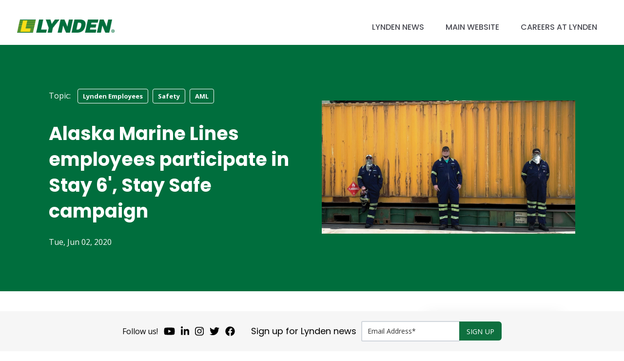

--- FILE ---
content_type: text/html; charset=UTF-8
request_url: https://info.lynden.com/blog/alaska-marine-lines-employees-participate-in-stay-safe-campaign
body_size: 9102
content:
<!doctype html><html lang="en-us"><head>
    <meta charset="utf-8">
    <title>Alaska Marine Lines employees participate in Stay 6', Stay Safe campaign</title>
    <link rel="shortcut icon" href="https://info.lynden.com/hs-fs/favicon.ico">
    <meta name="description" content="Alaska Marine Lines launched a Stay 6', Stay Safe campaign and contest to encourage social distancing among onsite employees in Seattle, Alaska and Hawaii.">
    <link rel="stylesheet" href="https://cdnjs.cloudflare.com/ajax/libs/font-awesome/5.15.3/css/all.min.css" integrity="sha512-iBBXm8fW90+nuLcSKlbmrPcLa0OT92xO1BIsZ+ywDWZCvqsWgccV3gFoRBv0z+8dLJgyAHIhR35VZc2oM/gI1w==" crossorigin="anonymous" referrerpolicy="no-referrer">
    
    
    
      
    
    
    
    <meta name="viewport" content="width=device-width, initial-scale=1">

    <script src="/hs/hsstatic/jquery-libs/static-1.1/jquery/jquery-1.7.1.js"></script>
<script>hsjQuery = window['jQuery'];</script>
    <meta property="og:description" content="Alaska Marine Lines launched a Stay 6', Stay Safe campaign and contest to encourage social distancing among onsite employees in Seattle, Alaska and Hawaii.">
    <meta property="og:title" content="Alaska Marine Lines employees participate in Stay 6', Stay Safe campaign">
    <meta name="twitter:description" content="Alaska Marine Lines launched a Stay 6', Stay Safe campaign and contest to encourage social distancing among onsite employees in Seattle, Alaska and Hawaii.">
    <meta name="twitter:title" content="Alaska Marine Lines employees participate in Stay 6', Stay Safe campaign">

    

    
    <style>
a.cta_button{-moz-box-sizing:content-box !important;-webkit-box-sizing:content-box !important;box-sizing:content-box !important;vertical-align:middle}.hs-breadcrumb-menu{list-style-type:none;margin:0px 0px 0px 0px;padding:0px 0px 0px 0px}.hs-breadcrumb-menu-item{float:left;padding:10px 0px 10px 10px}.hs-breadcrumb-menu-divider:before{content:'›';padding-left:10px}.hs-featured-image-link{border:0}.hs-featured-image{float:right;margin:0 0 20px 20px;max-width:50%}@media (max-width: 568px){.hs-featured-image{float:none;margin:0;width:100%;max-width:100%}}.hs-screen-reader-text{clip:rect(1px, 1px, 1px, 1px);height:1px;overflow:hidden;position:absolute !important;width:1px}
</style>

<link rel="stylesheet" href="https://info.lynden.com/hubfs/hub_generated/template_assets/1/51451769921/1741916201535/template_main.min.css">
<link rel="stylesheet" href="https://info.lynden.com/hubfs/hub_generated/template_assets/1/80465717118/1741916212953/template_blog-post.min.css">
<link rel="stylesheet" href="https://info.lynden.com/hubfs/hub_generated/template_assets/1/51451895864/1741916207436/template_theme-overrides.min.css">
<link rel="stylesheet" href="https://info.lynden.com/hubfs/hub_generated/module_assets/1/51451841672/1742046290277/module_menu-section.min.css">
<link rel="stylesheet" href="https://info.lynden.com/hubfs/hub_generated/template_assets/1/49530532997/1741916200013/template_kore-master-style.min.css">
<link rel="stylesheet" href="https://info.lynden.com/hubfs/hub_generated/module_assets/1/80469824431/1742046300903/module_KR_-_Blog_Post_2_Banner_-_v2.min.css">

<style>
  .module_16560773130011 { 
    background-color: #006e3d;    
  }
</style>

<link rel="stylesheet" href="https://info.lynden.com/hubfs/hub_generated/module_assets/1/80469708941/1742046299855/module_KR_-_Sidebar_Sticky_CTA_-_Global.min.css">
<link rel="stylesheet" href="https://info.lynden.com/hubfs/hub_generated/module_assets/1/80469096293/1742046298940/module_KR_-_Global_-_Blog_Two_Column_-_Form_Content_and_Recent_Blogs_-_v2.min.css">
<link rel="stylesheet" href="https://info.lynden.com/hubfs/hub_generated/module_assets/1/80289529963/1742046295473/module_footer-2022.min.css">
<style>
  @font-face {
    font-family: "Poppins";
    font-weight: 400;
    font-style: normal;
    font-display: swap;
    src: url("/_hcms/googlefonts/Poppins/regular.woff2") format("woff2"), url("/_hcms/googlefonts/Poppins/regular.woff") format("woff");
  }
  @font-face {
    font-family: "Poppins";
    font-weight: 700;
    font-style: normal;
    font-display: swap;
    src: url("/_hcms/googlefonts/Poppins/700.woff2") format("woff2"), url("/_hcms/googlefonts/Poppins/700.woff") format("woff");
  }
  @font-face {
    font-family: "Open Sans";
    font-weight: 400;
    font-style: normal;
    font-display: swap;
    src: url("/_hcms/googlefonts/Open_Sans/regular.woff2") format("woff2"), url("/_hcms/googlefonts/Open_Sans/regular.woff") format("woff");
  }
  @font-face {
    font-family: "Open Sans";
    font-weight: 700;
    font-style: normal;
    font-display: swap;
    src: url("/_hcms/googlefonts/Open_Sans/700.woff2") format("woff2"), url("/_hcms/googlefonts/Open_Sans/700.woff") format("woff");
  }
</style>

    <script type="application/ld+json">
{
  "mainEntityOfPage" : {
    "@type" : "WebPage",
    "@id" : "https://info.lynden.com/blog/alaska-marine-lines-employees-participate-in-stay-safe-campaign"
  },
  "author" : {
    "name" : "Lynden News",
    "url" : "https://info.lynden.com/blog/author/lynden-news",
    "@type" : "Person"
  },
  "headline" : "Alaska Marine Lines employees participate in Stay 6', Stay Safe campaign",
  "datePublished" : "2020-06-02T18:18:00.000Z",
  "dateModified" : "2021-09-02T19:50:52.719Z",
  "publisher" : {
    "name" : "Lynden",
    "logo" : {
      "url" : "https://61812.fs1.hubspotusercontent-na1.net/hubfs/61812/LYNDEN-logo-RGB.png",
      "@type" : "ImageObject"
    },
    "@type" : "Organization"
  },
  "@context" : "https://schema.org",
  "@type" : "BlogPosting",
  "image" : [ "https://cdn2.hubspot.net/hubfs/61812/AML%20Stay%20Safe%20contest%201200x630.png" ]
}
</script>


    

<!-- Start cookieyes banner --> <script id="cookieyes" type="text/javascript" src="https://cdn-cookieyes.com/client_data/4e5d726f9cfd7ff34118bc8f/script.js"></script> <!-- End cookieyes banner -->
<meta property="og:image" content="https://info.lynden.com/hubfs/AML%20Stay%20Safe%20contest%201200x630.png">
<meta property="og:image:width" content="1200">
<meta property="og:image:height" content="630">

<meta name="twitter:image" content="https://info.lynden.com/hubfs/AML%20Stay%20Safe%20contest%201200x630.png">


<meta property="og:url" content="https://info.lynden.com/blog/alaska-marine-lines-employees-participate-in-stay-safe-campaign">
<meta name="twitter:card" content="summary_large_image">

<link rel="canonical" href="https://info.lynden.com/blog/alaska-marine-lines-employees-participate-in-stay-safe-campaign">

<meta property="og:type" content="article">
<link rel="alternate" type="application/rss+xml" href="https://info.lynden.com/blog/rss.xml">
<meta name="twitter:domain" content="info.lynden.com">
<meta name="twitter:site" content="@LyndenInc">
<script src="//platform.linkedin.com/in.js" type="text/javascript">
    lang: en_US
</script>

<meta http-equiv="content-language" content="en-us">






  <meta name="generator" content="HubSpot"></head>
  <body>
    <div class="body-wrapper   hs-content-id-29843082508 hs-blog-post hs-content-path-blog-alaska-marine-lines-employees-participate-in- hs-content-name-alaska-marine-lines-employees-participate-in-stay- hs-blog-name-lynden-news hs-blog-id-728851944">
      
        <div data-global-resource-path="Lynden_Theme_2022/templates/partials/header.html"><header class="header">

  
  <a href="#main-content" class="header__skip">Skip to content</a>

  
  <div class="container-fluid content-wrapper">
<div class="row-fluid-wrapper">
<div class="row-fluid">
<div class="span12 widget-span widget-type-cell " style="" data-widget-type="cell" data-x="0" data-w="12">

</div><!--end widget-span -->
</div>
</div>
</div>
  

  <div class="header__container content-wrapper">

    
    <div class="header__logo header__logo--main">
      <div id="hs_cos_wrapper_site_logo" class="hs_cos_wrapper hs_cos_wrapper_widget hs_cos_wrapper_type_module widget-type-logo" style="" data-hs-cos-general-type="widget" data-hs-cos-type="module">
  






















  
  <span id="hs_cos_wrapper_site_logo_hs_logo_widget" class="hs_cos_wrapper hs_cos_wrapper_widget hs_cos_wrapper_type_logo" style="" data-hs-cos-general-type="widget" data-hs-cos-type="logo"><a href="https://info.lynden.com/blog?utm_source=LyndenNews&amp;utm_medium=Blog&amp;utm_campaign=topMenu&amp;utm_content=LogoBlogHome" id="hs-link-site_logo_hs_logo_widget" style="border-width:0px;border:0px;"><img src="https://info.lynden.com/hs-fs/hubfs/lynden-logo.png?width=1920&amp;height=253&amp;name=lynden-logo.png" class="hs-image-widget " height="253" style="height: auto;width:1920px;border-width:0px;border:0px;" width="1920" alt="lynden-logo" title="lynden-logo" srcset="https://info.lynden.com/hs-fs/hubfs/lynden-logo.png?width=960&amp;height=127&amp;name=lynden-logo.png 960w, https://info.lynden.com/hs-fs/hubfs/lynden-logo.png?width=1920&amp;height=253&amp;name=lynden-logo.png 1920w, https://info.lynden.com/hs-fs/hubfs/lynden-logo.png?width=2880&amp;height=380&amp;name=lynden-logo.png 2880w, https://info.lynden.com/hs-fs/hubfs/lynden-logo.png?width=3840&amp;height=506&amp;name=lynden-logo.png 3840w, https://info.lynden.com/hs-fs/hubfs/lynden-logo.png?width=4800&amp;height=633&amp;name=lynden-logo.png 4800w, https://info.lynden.com/hs-fs/hubfs/lynden-logo.png?width=5760&amp;height=759&amp;name=lynden-logo.png 5760w" sizes="(max-width: 1920px) 100vw, 1920px"></a></span>
</div>
    </div>
    

    
    <div class="header__column">
      
      <div class="header__row-1">
        <div class="header--toggle header__navigation--toggle"></div>
        
        <div class="header__close--toggle"></div>
        <div class="header__navigation header--element">
          <div id="hs_cos_wrapper_navigation-primary" class="hs_cos_wrapper hs_cos_wrapper_widget hs_cos_wrapper_type_module" style="" data-hs-cos-general-type="widget" data-hs-cos-type="module">





























<nav aria-label="Main menu" class="navigation-primary">
  
  
  <ul class="submenu level-1">
    
      
  <li class="no-submenu menu-item hs-skip-lang-url-rewrite">
    <a href="https://info.lynden.com/blog?utm_source=LyndenNews&amp;utm_medium=Blog&amp;utm_campaign=topMenu&amp;utm_content=BlogHome" class="menu-link">Lynden News</a>

    
  </li>

    
      
  <li class="no-submenu menu-item hs-skip-lang-url-rewrite">
    <a href="https://www.lynden.com/?utm_source=LyndenNews&amp;utm_medium=Blog&amp;utm_campaign=topMenu&amp;utm_content=MainWebsite" class="menu-link" target="_blank" rel="noopener">Main Website</a>

    
  </li>

    
      
  <li class="no-submenu menu-item hs-skip-lang-url-rewrite">
    <a href="https://www.lynden.com/careers/?utm_source=LyndenNews&amp;utm_medium=Blog&amp;utm_campaign=topMenu&amp;utm_content=WebsiteCareers" class="menu-link" target="_blank" rel="noopener">Careers at Lynden</a>

    
  </li>

    
  </ul>

</nav></div>
        </div>
      </div>
      

    </div>
    

  </div>

  
  <div class="container-fluid content-wrapper">
<div class="row-fluid-wrapper">
<div class="row-fluid">
<div class="span12 widget-span widget-type-cell " style="" data-widget-type="cell" data-x="0" data-w="12">

</div><!--end widget-span -->
</div>
</div>
</div>
  

</header></div>
      

      

<div class="body-container body-container--blog-post">

  <!-- Banner -->
  <div id="hs_cos_wrapper_module_16560773130011" class="hs_cos_wrapper hs_cos_wrapper_widget hs_cos_wrapper_type_module" style="" data-hs-cos-general-type="widget" data-hs-cos-type="module"><!-- HTML to show when checked -->




<div class="kore-module kr-blog-post-2-banner clear-module   module_16560773130011" id="">
  <div class="page-width ">

    <div class="">

      <div class="flex">
        <div class="col">

          
          <div class="blog-category-wrap"><span class="blog-category-label">Topic:</span>
            
            <a class="blog-category" href="https://info.lynden.com/blog/topic/lynden-employees">
              Lynden Employees

            </a>
            
            <a class="blog-category" href="https://info.lynden.com/blog/topic/safety">
              Safety

            </a>
            
            <a class="blog-category" href="https://info.lynden.com/blog/topic/aml">
              AML

            </a>
            

          </div>
          

          
          <div class="blog-post-title">
            <h1>
              <span id="hs_cos_wrapper_name" class="hs_cos_wrapper hs_cos_wrapper_meta_field hs_cos_wrapper_type_text" style="" data-hs-cos-general-type="meta_field" data-hs-cos-type="text">Alaska Marine Lines employees participate in Stay 6', Stay Safe campaign</span>
            </h1>
          </div>
          
          
          
          <div>
            Tue, Jun 02, 2020
          </div>
          
    
          <div class="social-share social-normal" style="display: none;">
            <span id="hs_cos_wrapper_module_16560773130011_my_social_sharing" class="hs_cos_wrapper hs_cos_wrapper_widget hs_cos_wrapper_type_social_sharing" style="" data-hs-cos-general-type="widget" data-hs-cos-type="social_sharing"><a href="http://www.facebook.com/share.php?u=https%3A%2F%2Finfo.lynden.com%2Fblog%2Falaska-marine-lines-employees-participate-in-stay-safe-campaign%3Futm_medium%3Dsocial%26utm_source%3Dfacebook" target="_blank" rel="noopener" style="width:24px;border-width:0px;border:0px;"><img src="https://static.hubspot.com/final/img/common/icons/social/facebook-24x24.png" class="hs-image-widget hs-image-social-sharing-24" style="max-height:24px;max-width:24px;border-width:0px;border:0px;" width="24" hspace="0" alt="Share on Facebook" loading="lazy"></a>&nbsp;<a href="http://www.linkedin.com/shareArticle?mini=true&amp;url=https%3A%2F%2Finfo.lynden.com%2Fblog%2Falaska-marine-lines-employees-participate-in-stay-safe-campaign%3Futm_medium%3Dsocial%26utm_source%3Dlinkedin" target="_blank" rel="noopener" style="width:24px;border-width:0px;border:0px;"><img src="https://static.hubspot.com/final/img/common/icons/social/linkedin-24x24.png" class="hs-image-widget hs-image-social-sharing-24" style="max-height:24px;max-width:24px;border-width:0px;border:0px;" width="24" hspace="0" alt="Share on LinkedIn" loading="lazy"></a>&nbsp;<a href="https://twitter.com/intent/tweet?original_referer=https%3A%2F%2Finfo.lynden.com%2Fblog%2Falaska-marine-lines-employees-participate-in-stay-safe-campaign%3Futm_medium%3Dsocial%26utm_source%3Dtwitter&amp;url=https%3A%2F%2Finfo.lynden.com%2Fblog%2Falaska-marine-lines-employees-participate-in-stay-safe-campaign%3Futm_medium%3Dsocial%26utm_source%3Dtwitter&amp;source=tweetbutton&amp;text=Alaska%20Marine%20Lines%20employees%20participate%20in%20Stay%206%27%2C%20Stay%20Safe%20campaign" target="_blank" rel="noopener" style="width:24px;border-width:0px;border:0px;"><img src="https://static.hubspot.com/final/img/common/icons/social/twitter-24x24.png" class="hs-image-widget hs-image-social-sharing-24" style="max-height:24px;max-width:24px;border-width:0px;border:0px;" width="24" hspace="0" alt="Share on Twitter" loading="lazy"></a>&nbsp;<a href="http://pinterest.com/pin/create/button/?url=https%3A%2F%2Finfo.lynden.com%2Fblog%2Falaska-marine-lines-employees-participate-in-stay-safe-campaign%3Futm_medium%3Dsocial%26utm_source%3Dpinterest&amp;media=http%3A%2F%2Fcdn1.hubspot.com%2Fhub%2F158015%2F305390_10100548508246879_837195_59275782_6882128_n.jpg" target="_blank" rel="noopener" style="width:24px;border-width:0px;border:0px;"><img src="https://static.hubspot.com/final/img/common/icons/social/pinterest-24x24.png" class="hs-image-widget hs-image-social-sharing-24" style="max-height:24px;max-width:24px;border-width:0px;border:0px;" width="24" hspace="0" alt="Share on Pinterest" loading="lazy"></a>&nbsp;<a href="mailto:?subject=Check%20out%20https%3A%2F%2Finfo.lynden.com%2Fblog%2Falaska-marine-lines-employees-participate-in-stay-safe-campaign%3Futm_medium%3Dsocial%26utm_source%3Demail%20&amp;body=Check%20out%20https%3A%2F%2Finfo.lynden.com%2Fblog%2Falaska-marine-lines-employees-participate-in-stay-safe-campaign%3Futm_medium%3Dsocial%26utm_source%3Demail" target="_blank" rel="noopener" style="width:24px;border-width:0px;border:0px;"><img src="https://static.hubspot.com/final/img/common/icons/social/email-24x24.png" class="hs-image-widget hs-image-social-sharing-24" style="max-height:24px;max-width:24px;border-width:0px;border:0px;" width="24" hspace="0" alt="Share on Email" loading="lazy"></a></span>
          </div>

        </div>
        <div class="col">
          <img src="https://info.lynden.com/hubfs/AML%20Stay%20Safe%20contest%201200x630.png" alt="">
        </div>
      </div>

    </div> 

  </div>
</div>

</div>
	

  <!-- Main Blog Body -->

  <div class="flex-cta-sidebar">
    <div class="page-width">
      <div class="flex">
        <div class="col">

          <div class="content-half">

            <div class="section post-body" id="custom-cta">
              <span id="hs_cos_wrapper_post_body" class="hs_cos_wrapper hs_cos_wrapper_meta_field hs_cos_wrapper_type_rich_text" style="" data-hs-cos-general-type="meta_field" data-hs-cos-type="rich_text"><p><a href="http://www.lynden.com/aml/" rel="noopener" target="_blank"><img src="https://info.lynden.com/hs-fs/hubfs/AML%20Stay%20Safe%20contest%20-%20YI%20diesel%20shop.jpg?width=2400&amp;name=AML%20Stay%20Safe%20contest%20-%20YI%20diesel%20shop.jpg" alt="Alaska Marine Lines Stay Safe campaign" width="2400" style="width: 2400px; margin: 0px 0px 10px;" srcset="https://info.lynden.com/hs-fs/hubfs/AML%20Stay%20Safe%20contest%20-%20YI%20diesel%20shop.jpg?width=1200&amp;name=AML%20Stay%20Safe%20contest%20-%20YI%20diesel%20shop.jpg 1200w, https://info.lynden.com/hs-fs/hubfs/AML%20Stay%20Safe%20contest%20-%20YI%20diesel%20shop.jpg?width=2400&amp;name=AML%20Stay%20Safe%20contest%20-%20YI%20diesel%20shop.jpg 2400w, https://info.lynden.com/hs-fs/hubfs/AML%20Stay%20Safe%20contest%20-%20YI%20diesel%20shop.jpg?width=3600&amp;name=AML%20Stay%20Safe%20contest%20-%20YI%20diesel%20shop.jpg 3600w, https://info.lynden.com/hs-fs/hubfs/AML%20Stay%20Safe%20contest%20-%20YI%20diesel%20shop.jpg?width=4800&amp;name=AML%20Stay%20Safe%20contest%20-%20YI%20diesel%20shop.jpg 4800w, https://info.lynden.com/hs-fs/hubfs/AML%20Stay%20Safe%20contest%20-%20YI%20diesel%20shop.jpg?width=6000&amp;name=AML%20Stay%20Safe%20contest%20-%20YI%20diesel%20shop.jpg 6000w, https://info.lynden.com/hs-fs/hubfs/AML%20Stay%20Safe%20contest%20-%20YI%20diesel%20shop.jpg?width=7200&amp;name=AML%20Stay%20Safe%20contest%20-%20YI%20diesel%20shop.jpg 7200w" sizes="(max-width: 2400px) 100vw, 2400px">Alaska Marine Lines</a> launched a Stay 6', Stay Safe campaign and contest to encourage social distancing among onsite employees in Seattle, Alaska and Hawaii, according to Bridgette Bell, Director of Human Resources.<br><br>The contest ran for a few months and employees submitted ways they were staying safe while at work as well as at home to be entered into the weekly drawing. The employee whose name was drawn won a gift card to a local restaurant in an effort to support local businesses who are also feeling the effects of the pandemic.<br><br>Some of the employee led social distancing ideas included employees eating lunch outside or in their car instead of the lunchroom and taping a 6 foot line on the floor in offices. One manager even created a 6 foot safety stick as a tool to give employees a sense of how far away 6 feet actually is.<br><br>Even though the contest is no longer running employees are still supporting each other by maintaining social distancing guidelines. Pictured above are employees at the Yard 1 Diesel Shop in Seattle. "We are all in this together, just 6 feet apart," Bridgette says.</p></span>

              

              <!-- Author BIO -->
              

              
              <p id="hubspot-topic_data"><span class="topic-label">Topics from this blog:</span>
                
                <a class="topic-link" href="https://info.lynden.com/blog/topic/lynden-employees">Lynden Employees</a>
                
                <a class="topic-link" href="https://info.lynden.com/blog/topic/safety">Safety</a>
                
                <a class="topic-link" href="https://info.lynden.com/blog/topic/aml">AML</a>
                
              </p>
              

            </div>

          </div>

        </div>
        <div class="col sticky">

          <div class="content-half">
            <div id="hs_cos_wrapper_module_16560773424533" class="hs_cos_wrapper hs_cos_wrapper_widget hs_cos_wrapper_type_module" style="" data-hs-cos-general-type="widget" data-hs-cos-type="module">

<!-- HTML to show when checked -->


<style>
  
  
  .module_16560773424533 { 
    
    background-color: #fff;
    
  }
  
  
  .module_16560773424533 .section-padding-desktop {
    padding-top: 20px;
    padding-bottom: 20px;
  }
  
  @media (max-width: 1139px) {
    
    .module_16560773424533 .section-padding-tablet {
      padding-top: 20px;
      padding-bottom: 20px;
    }

  }
  
  @media (max-width: 767px) {
    
    .module_16560773424533 .section-padding-mobile {
      padding-top: 20px;
      padding-bottom: 20px;
    }

  }
</style>

<div class="kore-module kore-sidebar-sticky-cta clear-module   module_16560773424533" id="">
  <div class="page-width text-left">

    <div class="py-0">
      
      
      <div class="image" style="background-image: url(https://info.lynden.com/hubfs/My%20project-1%20%286%29.jpg);"></div>
    
    
    <div class="main-wrap">
      
      
      <div class="heading">
        <h2>
          Lynden is hiring!
        </h2>
      </div>
      
      
      
      <div class="content">
        <p style="font-size: 14px;"><span style="color: #000000;">We are looking for motivated, talented, and career-oriented individuals in a variety of positions.</span></p>
      </div>
      
      
      

        
        <div class="simple mt-20">
          <a href="https://www.lynden.com/news/jobs-link">
            SEARCH OPEN POSITIONS
          </a>
        </div>
        

      
      
      
      
    </div>
       
    </div> 
   
  </div>
</div>

</div>
          </div>

        </div>
      </div>

    </div>
  </div>  
  
  <div id="hs_cos_wrapper_module_16560773527134" class="hs_cos_wrapper hs_cos_wrapper_widget hs_cos_wrapper_type_module" style="" data-hs-cos-general-type="widget" data-hs-cos-type="module"><div class="row-fluid col-2-bottom-sec">  

  <div class="blog-recent-wrapper">
    <div class="inner">
      <h4>Our latest news</h4>
      
      
      <div class="row-fluid recent-post">
        <div class="featured-image mheight" style="background-image: url(https://info.lynden.com/hubfs/knik_magnet.png);">
          <a href="https://info.lynden.com/blog/new-magnetic-picker"></a>
        </div>
        <p class="post-title mheight"><a href="https://info.lynden.com/blog/new-magnetic-picker">Safety and efficiency improved with new magnetic picker</a></p>
      </div>
      
      <div class="row-fluid recent-post">
        <div class="featured-image mheight" style="background-image: url(https://info.lynden.com/hubfs/EDH_Template_will.png);">
          <a href="https://info.lynden.com/blog/everyday-hero-profile-will-richmond"></a>
        </div>
        <p class="post-title mheight"><a href="https://info.lynden.com/blog/everyday-hero-profile-will-richmond">Everyday Hero Profile: Will Richmond</a></p>
      </div>
      
      <div class="row-fluid recent-post">
        <div class="featured-image mheight" style="background-image: url(https://info.lynden.com/hubfs/seawater_treatment.png);">
          <a href="https://info.lynden.com/blog/seawater-plant-travels-from-indonesia-to-north-slope"></a>
        </div>
        <p class="post-title mheight"><a href="https://info.lynden.com/blog/seawater-plant-travels-from-indonesia-to-north-slope">Lynden transports seawater plant from Indonesia to North Slope</a></p>
      </div>
      
      <div class="row-fluid recent-post">
        <div class="featured-image mheight" style="background-image: url(https://info.lynden.com/hubfs/highline_college.png);">
          <a href="https://info.lynden.com/blog/lynden-partnership-with-highline-college"></a>
        </div>
        <p class="post-title mheight"><a href="https://info.lynden.com/blog/lynden-partnership-with-highline-college">Lynden partnership with Highline College</a></p>
      </div>
      
      <div class="row-fluid recent-post">
        <div class="featured-image mheight" style="background-image: url(https://info.lynden.com/hubfs/EDH_Template_kirk.png);">
          <a href="https://info.lynden.com/blog/everyday-hero-profile-kirk-knudson"></a>
        </div>
        <p class="post-title mheight"><a href="https://info.lynden.com/blog/everyday-hero-profile-kirk-knudson">Everyday Hero Profile: Kirk Knudson</a></p>
      </div>
      
    </div>
  </div>  

</div></div>
  <div style="text-align: center; background-color: #F6F6F6;"><span style="font-family: Poppins, Arial, sans-serif; font-size: 10px; color: #000000;"><a href="#" class="cky-banner-element" style="color: #000000;">Cookie Settings</a></span><br><br></div>
</div>



      
<div data-global-resource-path="Lynden_Theme_2022/templates/partials/footer_2022.html"><footer class="footer">
 <div id="hs_cos_wrapper_module_165888968428623" class="hs_cos_wrapper hs_cos_wrapper_widget hs_cos_wrapper_type_module" style="" data-hs-cos-general-type="widget" data-hs-cos-type="module"><div class="lynden-footer">
  <div class="lynden-footer__container">
    <div class="lynden-footer__socials">
      <div class="socials__items"><p>Follow us!</p></div>
      
      <div class="socials__items">
        <a href="https://www.youtube.com/user/LyndenInc">
          <span id="hs_cos_wrapper_module_165888968428623_" class="hs_cos_wrapper hs_cos_wrapper_widget hs_cos_wrapper_type_icon" style="" data-hs-cos-general-type="widget" data-hs-cos-type="icon"><svg version="1.0" xmlns="http://www.w3.org/2000/svg" viewbox="0 0 576 512" aria-hidden="true"><g id="YouTube1_layer"><path d="M549.655 124.083c-6.281-23.65-24.787-42.276-48.284-48.597C458.781 64 288 64 288 64S117.22 64 74.629 75.486c-23.497 6.322-42.003 24.947-48.284 48.597-11.412 42.867-11.412 132.305-11.412 132.305s0 89.438 11.412 132.305c6.281 23.65 24.787 41.5 48.284 47.821C117.22 448 288 448 288 448s170.78 0 213.371-11.486c23.497-6.321 42.003-24.171 48.284-47.821 11.412-42.867 11.412-132.305 11.412-132.305s0-89.438-11.412-132.305zm-317.51 213.508V175.185l142.739 81.205-142.739 81.201z" /></g></svg></span>
        </a>
      </div>
      
      <div class="socials__items">
        <a href="https://www.linkedin.com/company/lynden-incorporated">
          <span id="hs_cos_wrapper_module_165888968428623_" class="hs_cos_wrapper hs_cos_wrapper_widget hs_cos_wrapper_type_icon" style="" data-hs-cos-general-type="widget" data-hs-cos-type="icon"><svg version="1.0" xmlns="http://www.w3.org/2000/svg" viewbox="0 0 448 512" aria-hidden="true"><g id="LinkedIn In2_layer"><path d="M100.28 448H7.4V148.9h92.88zM53.79 108.1C24.09 108.1 0 83.5 0 53.8a53.79 53.79 0 0 1 107.58 0c0 29.7-24.1 54.3-53.79 54.3zM447.9 448h-92.68V302.4c0-34.7-.7-79.2-48.29-79.2-48.29 0-55.69 37.7-55.69 76.7V448h-92.78V148.9h89.08v40.8h1.3c12.4-23.5 42.69-48.3 87.88-48.3 94 0 111.28 61.9 111.28 142.3V448z" /></g></svg></span>
        </a>
      </div>
      
      <div class="socials__items">
        <a href="https://www.instagram.com/lyndenincorporated/">
          <span id="hs_cos_wrapper_module_165888968428623_" class="hs_cos_wrapper hs_cos_wrapper_widget hs_cos_wrapper_type_icon" style="" data-hs-cos-general-type="widget" data-hs-cos-type="icon"><svg version="1.0" xmlns="http://www.w3.org/2000/svg" viewbox="0 0 448 512" aria-hidden="true"><g id="Instagram3_layer"><path d="M224.1 141c-63.6 0-114.9 51.3-114.9 114.9s51.3 114.9 114.9 114.9S339 319.5 339 255.9 287.7 141 224.1 141zm0 189.6c-41.1 0-74.7-33.5-74.7-74.7s33.5-74.7 74.7-74.7 74.7 33.5 74.7 74.7-33.6 74.7-74.7 74.7zm146.4-194.3c0 14.9-12 26.8-26.8 26.8-14.9 0-26.8-12-26.8-26.8s12-26.8 26.8-26.8 26.8 12 26.8 26.8zm76.1 27.2c-1.7-35.9-9.9-67.7-36.2-93.9-26.2-26.2-58-34.4-93.9-36.2-37-2.1-147.9-2.1-184.9 0-35.8 1.7-67.6 9.9-93.9 36.1s-34.4 58-36.2 93.9c-2.1 37-2.1 147.9 0 184.9 1.7 35.9 9.9 67.7 36.2 93.9s58 34.4 93.9 36.2c37 2.1 147.9 2.1 184.9 0 35.9-1.7 67.7-9.9 93.9-36.2 26.2-26.2 34.4-58 36.2-93.9 2.1-37 2.1-147.8 0-184.8zM398.8 388c-7.8 19.6-22.9 34.7-42.6 42.6-29.5 11.7-99.5 9-132.1 9s-102.7 2.6-132.1-9c-19.6-7.8-34.7-22.9-42.6-42.6-11.7-29.5-9-99.5-9-132.1s-2.6-102.7 9-132.1c7.8-19.6 22.9-34.7 42.6-42.6 29.5-11.7 99.5-9 132.1-9s102.7-2.6 132.1 9c19.6 7.8 34.7 22.9 42.6 42.6 11.7 29.5 9 99.5 9 132.1s2.7 102.7-9 132.1z" /></g></svg></span>
        </a>
      </div>
      
      <div class="socials__items">
        <a href="https://twitter.com/LyndenInc">
          <span id="hs_cos_wrapper_module_165888968428623_" class="hs_cos_wrapper hs_cos_wrapper_widget hs_cos_wrapper_type_icon" style="" data-hs-cos-general-type="widget" data-hs-cos-type="icon"><svg version="1.0" xmlns="http://www.w3.org/2000/svg" viewbox="0 0 512 512" aria-hidden="true"><g id="Twitter4_layer"><path d="M459.37 151.716c.325 4.548.325 9.097.325 13.645 0 138.72-105.583 298.558-298.558 298.558-59.452 0-114.68-17.219-161.137-47.106 8.447.974 16.568 1.299 25.34 1.299 49.055 0 94.213-16.568 130.274-44.832-46.132-.975-84.792-31.188-98.112-72.772 6.498.974 12.995 1.624 19.818 1.624 9.421 0 18.843-1.3 27.614-3.573-48.081-9.747-84.143-51.98-84.143-102.985v-1.299c13.969 7.797 30.214 12.67 47.431 13.319-28.264-18.843-46.781-51.005-46.781-87.391 0-19.492 5.197-37.36 14.294-52.954 51.655 63.675 129.3 105.258 216.365 109.807-1.624-7.797-2.599-15.918-2.599-24.04 0-57.828 46.782-104.934 104.934-104.934 30.213 0 57.502 12.67 76.67 33.137 23.715-4.548 46.456-13.32 66.599-25.34-7.798 24.366-24.366 44.833-46.132 57.827 21.117-2.273 41.584-8.122 60.426-16.243-14.292 20.791-32.161 39.308-52.628 54.253z" /></g></svg></span>
        </a>
      </div>
      
      <div class="socials__items">
        <a href="https://www.facebook.com/LyndenInc">
          <span id="hs_cos_wrapper_module_165888968428623_" class="hs_cos_wrapper hs_cos_wrapper_widget hs_cos_wrapper_type_icon" style="" data-hs-cos-general-type="widget" data-hs-cos-type="icon"><svg version="1.0" xmlns="http://www.w3.org/2000/svg" viewbox="0 0 512 512" aria-hidden="true"><g id="Facebook5_layer"><path d="M504 256C504 119 393 8 256 8S8 119 8 256c0 123.78 90.69 226.38 209.25 245V327.69h-63V256h63v-54.64c0-62.15 37-96.48 93.67-96.48 27.14 0 55.52 4.84 55.52 4.84v61h-31.28c-30.8 0-40.41 19.12-40.41 38.73V256h68.78l-11 71.69h-57.78V501C413.31 482.38 504 379.78 504 256z" /></g></svg></span>
        </a>
      </div>
      
    </div>
    <div class="lynden-footer__form">
      <div class="form__items">
        <h2>Sign up for Lynden news</h2>
        <span id="hs_cos_wrapper_module_165888968428623_" class="hs_cos_wrapper hs_cos_wrapper_widget hs_cos_wrapper_type_form" style="" data-hs-cos-general-type="widget" data-hs-cos-type="form"><h3 id="hs_cos_wrapper_form_663103821_title" class="hs_cos_wrapper form-title" data-hs-cos-general-type="widget_field" data-hs-cos-type="text"></h3>

<div id="hs_form_target_form_663103821"></div>









</span>
      </div>
      <div class="form__items">
        
      </div>
    </div>
  </div>
</div></div>
</footer></div>

    </div>
    
    
    
<!-- HubSpot performance collection script -->
<script defer src="/hs/hsstatic/content-cwv-embed/static-1.1293/embed.js"></script>
<script src="https://info.lynden.com/hubfs/hub_generated/template_assets/1/51451769920/1741916201071/template_main.min.js"></script>
<script>
var hsVars = hsVars || {}; hsVars['language'] = 'en-us';
</script>

<script src="/hs/hsstatic/cos-i18n/static-1.53/bundles/project.js"></script>
<script src="https://info.lynden.com/hubfs/hub_generated/module_assets/1/51451841672/1742046290277/module_menu-section.min.js"></script>
<script src="https://info.lynden.com/hubfs/hub_generated/module_assets/1/80469824431/1742046300903/module_KR_-_Blog_Post_2_Banner_-_v2.min.js"></script>

    <!--[if lte IE 8]>
    <script charset="utf-8" src="https://js-na2.hsforms.net/forms/v2-legacy.js"></script>
    <![endif]-->

<script data-hs-allowed="true" src="/_hcms/forms/v2.js"></script>

    <script data-hs-allowed="true">
        var options = {
            portalId: '61812',
            formId: '2725df66-82a4-476b-a46e-e8f0be1cce43',
            formInstanceId: '3950',
            
            pageId: '29843082508',
            
            region: 'na2',
            
            
            
            
            pageName: "Alaska Marine Lines employees participate in Stay 6\', Stay Safe campaign",
            
            
            
            inlineMessage: "Thank you for subscribing!",
            
            
            rawInlineMessage: "Thank you for subscribing!",
            
            
            hsFormKey: "e6e2f4041dc639f24eb0d0f783f9dd93",
            
            
            css: '',
            target: '#hs_form_target_form_663103821',
            
            
            
            
            
            
            
            contentType: "blog-post",
            
            
            
            formsBaseUrl: '/_hcms/forms/',
            
            
            
            formData: {
                cssClass: 'hs-form stacked hs-custom-form'
            }
        };

        options.getExtraMetaDataBeforeSubmit = function() {
            var metadata = {};
            

            if (hbspt.targetedContentMetadata) {
                var count = hbspt.targetedContentMetadata.length;
                var targetedContentData = [];
                for (var i = 0; i < count; i++) {
                    var tc = hbspt.targetedContentMetadata[i];
                     if ( tc.length !== 3) {
                        continue;
                     }
                     targetedContentData.push({
                        definitionId: tc[0],
                        criterionId: tc[1],
                        smartTypeId: tc[2]
                     });
                }
                metadata["targetedContentMetadata"] = JSON.stringify(targetedContentData);
            }

            return metadata;
        };

        hbspt.forms.create(options);
    </script>


<!-- Start of HubSpot Analytics Code -->
<script type="text/javascript">
var _hsq = _hsq || [];
_hsq.push(["setContentType", "blog-post"]);
_hsq.push(["setCanonicalUrl", "https:\/\/info.lynden.com\/blog\/alaska-marine-lines-employees-participate-in-stay-safe-campaign"]);
_hsq.push(["setPageId", "29843082508"]);
_hsq.push(["setContentMetadata", {
    "contentPageId": 29843082508,
    "legacyPageId": "29843082508",
    "contentFolderId": null,
    "contentGroupId": 728851944,
    "abTestId": null,
    "languageVariantId": 29843082508,
    "languageCode": "en-us",
    
    
}]);
</script>

<script type="text/javascript" id="hs-script-loader" async defer src="/hs/scriptloader/61812.js"></script>
<!-- End of HubSpot Analytics Code -->


<script type="text/javascript">
var hsVars = {
    render_id: "9613fbbd-a741-4bdc-887c-2a5c598325f6",
    ticks: 1767755990745,
    page_id: 29843082508,
    
    content_group_id: 728851944,
    portal_id: 61812,
    app_hs_base_url: "https://app-na2.hubspot.com",
    cp_hs_base_url: "https://cp-na2.hubspot.com",
    language: "en-us",
    analytics_page_type: "blog-post",
    scp_content_type: "",
    
    analytics_page_id: "29843082508",
    category_id: 3,
    folder_id: 0,
    is_hubspot_user: false
}
</script>


<script defer src="/hs/hsstatic/HubspotToolsMenu/static-1.432/js/index.js"></script>

<!--Hubspot Migration Assets-->
<!--migrated from CMS footer_html -->

<!--End Hubspot Migration Assets-->

<div id="fb-root"></div>
  <script>(function(d, s, id) {
  var js, fjs = d.getElementsByTagName(s)[0];
  if (d.getElementById(id)) return;
  js = d.createElement(s); js.id = id;
  js.src = "//connect.facebook.net/en_US/sdk.js#xfbml=1&version=v3.0";
  fjs.parentNode.insertBefore(js, fjs);
 }(document, 'script', 'facebook-jssdk'));</script> <script>!function(d,s,id){var js,fjs=d.getElementsByTagName(s)[0];if(!d.getElementById(id)){js=d.createElement(s);js.id=id;js.src="https://platform.twitter.com/widgets.js";fjs.parentNode.insertBefore(js,fjs);}}(document,"script","twitter-wjs");</script>
 


  
</body></html>

--- FILE ---
content_type: text/css
request_url: https://info.lynden.com/hubfs/hub_generated/template_assets/1/80465717118/1741916212953/template_blog-post.min.css
body_size: 1112
content:
.body-wrapper.hs-blog-post{overflow-x:initial}.post-body blockquote{margin-top:20px;margin-bottom:20px;padding:20px;border-left:5px solid #f9dd16;font-size:23px;line-height:1.4}.post-body li{margin:0}.flex-cta-sidebar{background-size:cover!important;background-repeat:no-repeat!important;background-position:50%!important;padding:50px 0}.flex-cta-sidebar .flex{display:flex;flex-flow:row;flex-wrap:wrap}.flex-cta-sidebar .flex .col{flex:1}.flex-cta-sidebar .flex .col.sticky{padding-right:0}.flex-cta-sidebar .flex .col .content-half{max-width:560px;margin-left:auto;padding:0 20px}.flex-cta-sidebar .flex .col .hubsnacks-sidebar-subscribe-cta-wrap{max-width:300px}.flex-cta-sidebar .flex .col.sticky .content-half{padding:0;position:-webkit-sticky;position:sticky;top:0;right:21.5%;z-index:1000;display:block;overflow:hidden;max-width:280px;min-height:260px;margin-right:0;-webkit-box-orient:horizontal;-webkit-box-direction:normal;-webkit-flex-direction:row;-ms-flex-direction:row;flex-direction:row;-webkit-box-pack:center;-webkit-justify-content:center;-ms-flex-pack:center;justify-content:center;-webkit-box-align:center;-webkit-align-items:center;-ms-flex-align:center;align-items:center;border-top:1px solid rgba(0,0,0,.1);border-bottom:1px solid rgba(0,0,0,.1);border-left:1px solid rgba(0,0,0,.1);background-color:#fff;background-image:none;box-shadow:0 0 28px 0 rgba(0,0,0,.1);-webkit-transition:all .2s ease;transition:all .2s ease}.hs-blog-post{overflow-x:hidden}.hs-blog-post .bsft-blog-post-banner{margin-top:10px}.hs-blog-post .flex-cta-sidebar .post-body{min-width:700px;line-height:1.5;position:relative;z-index:999}.hs-blog-post .flex-cta-sidebar .post-body p{margin-top:0;margin-bottom:10px;line-height:1.5}.hs-blog-post .flex-cta-sidebar .post-body h1,.hs-blog-post .flex-cta-sidebar .post-body h2,.hs-blog-post .flex-cta-sidebar .post-body h3,.hs-blog-post .flex-cta-sidebar .post-body h4,.hs-blog-post .flex-cta-sidebar .post-body h5,.hs-blog-post .flex-cta-sidebar .post-body h6{line-height:1.2;margin-top:0;margin-bottom:.5rem;font-weight:700}.hs-blog-post .flex-cta-sidebar .post-body h2{font-size:32px}.hs-blog-post .flex-cta-sidebar .post-body h3{font-size:24px}.hs-blog-post .flex-cta-sidebar .post-body h4{font-size:18px}.hs-blog-post .flex-cta-sidebar .post-body h5{font-size:14px}.hs-blog-post .flex-cta-sidebar .post-body h6{font-size:12px}.hs-blog-post .flex-cta-sidebar .post-body .list-inline{padding-left:0;list-style:none;margin-top:45px;margin-bottom:60px}.hs-blog-post .flex-cta-sidebar .post-body .list-inline-item{display:inline-block}.hs-blog-post .flex-cta-sidebar .post-body .list-inline-item:not(:last-child){margin-right:.5rem}.hs-blog-post .flex-cta-sidebar .post-body .hs-responsive-embed-wrapper{max-width:100%!important;max-height:100%!important;margin-bottom:20px!important}.hs-blog-post .flex-cta-sidebar .blog-post-social-share{text-align:center}.hs-blog-post .flex-cta-sidebar .blog-post-social-share .list-inline-item:not(:last-child){margin-right:0}.hs-blog-post .flex-cta-sidebar .social-link-large{width:45px;height:45px;margin-right:5px;margin-left:5px;border-radius:50px;background-color:#f9dd16;background-position:50% 50%;background-size:125px;-webkit-transition:all .2s ease;transition:all .2s ease;max-width:100%;display:inline-block;box-shadow:0 3px 10px rgba(0,0,0,.1)}.hs-blog-post .flex-cta-sidebar .social-link-large:hover{-webkit-transform:scale(1.05);-ms-transform:scale(1.05);transform:scale(1.05)}.hs-blog-post .flex-cta-sidebar .social-link-large.facebook{margin-left:0;background-image:url(https://6442339.fs1.hubspotusercontent-na1.net/hubfs/6442339/HubSnacks%20Standalone%20Module/Images/fb.svg);background-size:20px;background-repeat:no-repeat}.hs-blog-post .flex-cta-sidebar .social-link-large.twitter{background-image:url(https://6442339.fs1.hubspotusercontent-na1.net/hubfs/6442339/HubSnacks%20Standalone%20Module/Images/tw.png);background-size:20px;background-repeat:no-repeat}.hs-blog-post .flex-cta-sidebar .social-link-large.linkedin{background-image:url(https://6442339.fs1.hubspotusercontent-na1.net/hubfs/6442339/HubSnacks%20Standalone%20Module/Images/in.svg);background-size:20px;background-repeat:no-repeat}.hs-blog-post .flex-cta-sidebar .social-link-large.mail{background-image:url(https://6442339.fs1.hubspotusercontent-na1.net/hubfs/6442339/HubSnacks%20Standalone%20Module/Images/email.svg);background-size:25px;background-repeat:no-repeat}.hs-blog-post .flex-cta-sidebar .comments-wrapper .hs-input{border-radius:0;padding:8px 12px;height:auto}.hs-blog-post input[type=color],.hs-blog-post input[type=date],.hs-blog-post input[type=datetime-local],.hs-blog-post input[type=datetime],.hs-blog-post input[type=email],.hs-blog-post input[type=file],.hs-blog-post input[type=month],.hs-blog-post input[type=number],.hs-blog-post input[type=password],.hs-blog-post input[type=search],.hs-blog-post input[type=tel],.hs-blog-post input[type=text],.hs-blog-post input[type=time],.hs-blog-post input[type=url],.hs-blog-post input[type=week],.hs-blog-post select,.hs-blog-post textarea{width:100%}.hs-blog-post .comment-reply-to{padding-left:25px}.hs-blog-post button.comment-reply-to{color:#de1a24}.hs-blog-post .flex-cta-sidebar .comments-wrapper input[type=submit]{background:#de1a24!important;padding:12px 18px!important;color:#fff!important;border-color:transparent!important;border-radius:0;font-weight:400;font-size:15px;text-transform:uppercase;cursor:pointer;margin-top:20px}.hs-blog-post .flex-cta-sidebar .comments-wrapper .hs_error_rollup{display:none}.hs-blog-post .flex-cta-sidebar .about-author-sec{text-align:center;position:relative;margin-top:80px;margin-bottom:40px;padding:60px 30px 30px;border-radius:3px;background-color:#fff;box-shadow:0 0 28px 0 rgba(0,0,0,.15)}.hs-blog-post .flex-cta-sidebar .about-author-sec h3 a{color:#333}.hs-blog-post .flex-cta-sidebar .about-author-sec .image{position:absolute;border:4px solid #de1a24;border-radius:200px;background-position:50% 50%;background-size:cover;background-color:#fff;top:-50px;width:100px;height:100px;left:50%;transform:translate(-50%)}.hs-blog-post .flex-cta-sidebar #hubspot-topic_data{margin-top:30px;border-top:1px solid rgba(0,0,0,.1);padding-top:25px}.hs-blog-post .flex-cta-sidebar #hubspot-topic_data a{display:inline-block;margin-top:5px;margin-right:5px;margin-bottom:5px;padding:5px 10px;border:1px solid #006e3d;background-color:transparent;color:#006e3d;border-radius:0;-webkit-transform:translate(0);-ms-transform:translate(0);transform:translate(0);-webkit-transition:all .2s ease;transition:all .2s ease;font-size:13px;font-weight:600;text-decoration:none}.hs-blog-post .flex-cta-sidebar #hubspot-topic_data a:hover{opacity:1;background-color:#006e3d;color:#fff!important}.hs-blog-post .flex-cta-sidebar #hubspot-topic_data .topic-label{display:inline-block;margin-right:10px}@media(max-width:1900px){.flex-cta-sidebar .flex .col.sticky .content-half{right:18%}}@media(max-width:1500px){.flex-cta-sidebar .flex .col.sticky .content-half{right:10%}}@media(max-width:1139px){.flex-cta-sidebar .flex .col{flex:0 0 100%}.flex-cta-sidebar .flex .col .content-half{max-width:100%}.hs-blog-post .flex-cta-sidebar .post-body{min-width:100%}.flex-cta-sidebar .flex .col.sticky .content-half{display:none}}@media(max-width:767px){.hubsnacks-two-column-cta-v1 .page-width{padding:0}.hs-blog-post .flex-cta-sidebar .post-body h2{font-size:24px}.hs-blog-post .flex-cta-sidebar .post-body h3{font-size:20px}.hs-blog-post .flex-cta-sidebar .post-body h4{font-size:16px}.flex-cta-sidebar{padding:40px 0}.post-body blockquote{padding:15px 20px;font-size:18px}.hs-blog-post .flex-cta-sidebar .social-link-large{width:40px;height:40px}.kr-blog-post-2-banner .blog-post-title{padding-bottom:0!important}.flex-cta-sidebar{padding-bottom:30px}.hs-blog-post .flex-cta-sidebar #hubspot-topic_data{margin-bottom:0;padding-top:20px}}
/*# sourceMappingURL=https://cdn2.hubspot.net/hub/61812/hub_generated/template_assets/80465717118/1661350381869/Lynden_Theme_2022/css/templates/blog-post.css */

--- FILE ---
content_type: text/css
request_url: https://info.lynden.com/hubfs/hub_generated/module_assets/1/80469708941/1742046299855/module_KR_-_Sidebar_Sticky_CTA_-_Global.min.css
body_size: -531
content:
.kore-sidebar-sticky-cta{background-size:cover!important;background-repeat:no-repeat!important;background-position:50%!important}.kore-sidebar-sticky-cta .image{background-position:50% 50%;background-size:cover;min-height:150px}.kore-sidebar-sticky-cta .page-width{padding:0!important}.kore-sidebar-sticky-cta .main-wrap{padding:20px}.kore-sidebar-sticky-cta .main-wrap .heading,.kore-sidebar-sticky-cta .main-wrap .heading *{font-size:26px;line-height:1.2}.kore-sidebar-sticky-cta .bottom-text{margin-top:10px}@media(max-width:1139px){.kore-sidebar-sticky-cta{display:none}}

--- FILE ---
content_type: text/css
request_url: https://info.lynden.com/hubfs/hub_generated/module_assets/1/80469096293/1742046298940/module_KR_-_Global_-_Blog_Two_Column_-_Form_Content_and_Recent_Blogs_-_v2.min.css
body_size: 547
content:
.col-2-bottom-sec,.form-content-sec{display:-webkit-box;display:-ms-flexbox;display:flex}.form-content-sec{-webkit-box-align:center;-ms-flex-align:center;align-items:center;background-color:#006e3d;background-position:50%;background-repeat:no-repeat;background-size:cover;float:left;padding:60px 40px;width:60%}.form-content{margin:0 auto;padding:30px;text-align:center;width:600px}.top-text{border-bottom:1px solid hsla(0,0%,100%,.4);display:inline-block;font-size:14px;font-weight:400;letter-spacing:3px;margin-bottom:15px;padding-bottom:10px;text-transform:uppercase}.form-content h2,.top-text{color:#fff}.form-content h3{color:#fff;margin-bottom:10px}.form-content ul li{font-size:16px;font-weight:400;line-height:24px;list-style:none}.form-content p,.form-content ul li{color:#fff;margin-bottom:5px}.bottom-text{color:#fff;display:inline-block;font-size:12px;line-height:1.4em;margin:10px auto 0;max-width:400px}.form-wrapper{padding-top:5px}.form-wrapper h3.form-title{display:none}.form-wrapper form{margin:14px auto 0;max-width:84%}.form-wrapper form:after,.form-wrapper form:before{clear:both;content:"";display:table;visibility:hidden}.form-wrapper form div input{background-color:#fff;border:1px solid #fff;border-radius:0;color:#6d6e71;font-size:14px;line-height:1.42857143;min-height:48px;padding-left:12px;vertical-align:middle}.form-wrapper form div input:focus{outline:none}.form-wrapper form label{display:none}.form-wrapper form div.hs_email{float:left;margin:0;width:66%}.form-wrapper form div.hs_submit{float:left;margin:0;width:34%}.form-wrapper form div.hs_submit input{-webkit-appearance:button;background-color:#fff;background-color:#00ce90;border:2px solid #fff;border-radius:0;color:#fff;cursor:pointer;font-size:18px;height:48px;letter-spacing:0;margin:0;min-height:48px;padding:0;text-transform:none;-webkit-transition:all .2s ease;-moz-transition:all .2s ease;transition:all .2s ease;width:100%}.form-wrapper form div.hs_submit input:hover{background-color:#00ce90;color:#fff}.form-wrapper form div ul.hs-error-msgs{margin:0;padding:0;text-align:left}.form-wrapper form div ul.hs-error-msgs li label{color:#fff;display:block;font-size:12px;font-weight:500;padding-top:4px}.form-wrapper input::-webkit-input-placeholder{color:#cecece}.form-wrapper input::-moz-placeholder{color:#cecece}.form-wrapper input:-ms-input-placeholder{color:#cecece}.form-wrapper input:-moz-placeholder{color:#cecece}.blog-recent-wrapper{align-items:center;background-color:#f6f6f6;display:flex;float:none;justify-content:center;margin:0 auto;padding:40px 30px 60px 40px;width:100%}.blog-recent-wrapper h4{font-weight:700;padding-bottom:0}.featured-image{background-color:#45555f;background-position:50%;background-repeat:repeat;background-size:cover;float:left;min-height:75px;position:relative;width:16%}.featured-image a{height:100%;left:0;position:absolute;top:0;width:100%}p.post-title{align-items:center;background-color:#fff;cursor:pointer;display:flex;float:left;font-size:16px;line-height:22px;margin-bottom:0;margin-top:0;padding:16px;text-decoration:none;-webkit-transition:all .2s ease;transition:all .2s ease;width:84%}.form-content .btn-wrap a{color:#151923;font-weight:600;text-decoration:none}.post-title a{font-weight:700}p.post-title:hover a{color:#f9dd16;text-decoration:none}.recent-post{box-shadow:0 3px 10px rgba(0,0,0,.1);display:-webkit-box;display:-ms-flexbox;display:flex;margin-bottom:14px}.form-content ul{padding:0}.form-content .btn-wrap a{background-color:#fff;border-radius:6px;color:#006e3d;display:inline-block;font-size:16px;font-weight:700;margin-top:24px;padding:14px 28px;text-transform:uppercase;-webkit-transition:all .2s ease;transition:all .2s ease}.form-content .btn-wrap a:hover{-webkit-transform:translateY(-2px);-ms-transform:translateY(-2px);transform:translateY(-2px)}@media screen and (max-width:990px){.form-content-sec{order:2}.blog-recent-wrapper,.form-content-sec{float:none;width:100%}.col-2-bottom-sec{display:flex;flex-direction:column}.blog-recent-wrapper .inner{margin:0 auto;max-width:420px}.cta-content h3{font-size:18px;line-height:22px}.post-cta .cta-content{padding:20px}.post-cta .cta-content span.hs-cta-wrapper a.cta_button{font-size:15px!important;padding:14px 16px!important;text-align:center!important}}@media screen and (max-width:767px){.form-content-sec{padding:30px 20px}.blog-recent-wrapper,.form-content-sec{float:none;width:100%}.form-content h3{font-size:21px}.form-wrapper form div.hs_email,.form-wrapper form div.hs_submit{float:none;width:100%}.blog-recent-wrapper{padding:30px 20px}.form-wrapper form div.hs_submit input{margin-top:6px}.form-content h2{font-size:28px}.blog-recent-wrapper h4{font-size:21px}}